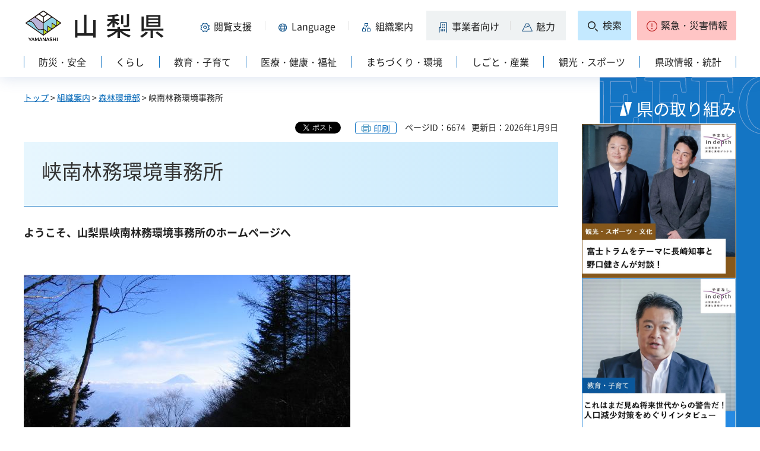

--- FILE ---
content_type: text/html
request_url: https://www-pref-yamanashi-jp.cache.yimg.jp/kn-rinmuk/index.html
body_size: 34512
content:
<?xml version="1.0" encoding="utf-8"?>
<!DOCTYPE html PUBLIC "-//W3C//DTD XHTML 1.0 Strict//EN" "http://www.w3.org/TR/xhtml1/DTD/xhtml1-strict.dtd">
<html xmlns="http://www.w3.org/1999/xhtml" lang="ja" xml:lang="ja" xmlns:og="http://ogp.me/ns#" xmlns:fb="http://www.facebook.com/2008/fbml">
<head>
<meta http-equiv="Content-Type" content="text/html; charset=utf-8" />
<meta http-equiv="Content-Style-Type" content="text/css" />
<meta http-equiv="Content-Script-Type" content="text/javascript" />

<title>山梨県／峡南林務環境事務所</title>

<meta property="og:title" content="峡南林務環境事務所" />
<meta property="og:type" content="article" />
<meta property="og:description" content="" />
<meta property="og:url" content="https://www.pref.yamanashi.jp/kn-rinmuk/index.html" />
<meta property="og:image" content="https://www.pref.yamanashi.jp/shared/system/images/ken_logo.jpg" />
<meta property="og:site_name" content="山梨県" />
<meta property="og:locale" content="ja_JP" />
<meta name="author" content="山梨県" />
<meta name="cate_code_1" content="006000000000" />
<meta name="page_id" content="6674" />
<meta name="viewport" content="width=device-width, maximum-scale=3.0" />
<meta name="format-detection" content="telephone=no" />
<link href="/shared/site_rn2023/style/default.css" rel="stylesheet" type="text/css" media="all" />
<link href="/shared/site_rn2023/style/layout.css" rel="stylesheet" type="text/css" media="all" />
<link href="/shared/templates/free_rn2023/style/edit.css" rel="stylesheet" type="text/css" media="all" />
<link href="/shared/site_rn2023/style/tablet.css" rel="stylesheet" media="only screen and (min-width : 641px) and (max-width : 1260px)" type="text/css" class="mc_css" />
<link href="/shared/site_rn2023/style/smartphone.css" rel="stylesheet" type="text/css" media="only screen and (max-width : 640px)" class="mc_css" />
<link href="/shared/templates/free_rn2023/style/edit_tb.css" rel="stylesheet" media="only screen and (min-width : 641px) and (max-width : 1260px)" type="text/css" class="mc_css" />
<link href="/shared/templates/free_rn2023/style/edit_sp.css" rel="stylesheet" media="only screen and (max-width : 640px)" type="text/css" class="mc_css" />
<link href="/shared/site_rn2023/images/favicon/favicon.ico" rel="shortcut icon" type="image/vnd.microsoft.icon" />
<link href="/shared/site_rn2023/images/favicon/apple-touch-icon-precomposed.png" rel="apple-touch-icon-precomposed" />
<script type="text/javascript" src="/shared/site_rn2023/js/jquery.js"></script>
<script type="text/javascript" src="/shared/site_rn2023/js/setting.js"></script>
<script type="text/javascript" src="/shared/system/js/furigana/ysruby.js"></script>
<script type="text/javascript" src="/shared/site_rn2023/js/readspeaker.js"></script>



<script type="text/javascript" src="/shared/js/ga.js"></script>
</head>
<body class="format_free no_javascript">
<div id="fb-root"></div>
<script async defer crossorigin="anonymous" src="https://connect.facebook.net/ja_JP/sdk.js#xfbml=1&version=v17.0" nonce="DFHzn8P9"></script>
<script type="text/javascript" src="/shared/site_rn2023/js/init.js"></script>
<div id="tmp_wrapper">
<noscript>
<p>このサイトではJavaScriptを使用したコンテンツ・機能を提供しています。JavaScriptを有効にするとご利用いただけます。</p>
</noscript>
<p><a href="#tmp_honbun" class="skip">本文へスキップします。</a></p>

<div id="tmp_wrap_heading">
<div class="container">
<div id="tmp_header">
<div id="tmp_hlogo">
<p><a href="/index.html"><span>山梨県</span></a></p>
</div>
<div id="tmp_means">
<div id="tmp_hnavi">
<div class="hnavi_lft">
<p id="tmp_hnavi_func"><a href="javascript:void(0);"><span>閲覧支援</span></a></p>
<p id="tmp_hnavi_func_sp"><a href="/foreign/index.html"><span>閲覧支援<span xml:lang="en" lang="en">Language</span></span></a></p>
<p id="tmp_hnavi_foreign"><a href="/foreign/index.html" xml:lang="en" lang="en"><span>Language</span></a></p>
<p id="tmp_hnavi_soshiki"><a href="/soshiki/index.html"><span>組織案内</span></a></p>
<p id="tmp_hnavi_jigyo"><a href="/jigyosha/index.html"><span>事業者向け</span></a></p>
<p id="tmp_hnavi_miryoku"><a href="/miryoku/index.html"><span>魅力</span></a></p>
</div>
<div class="hnavi_rgt">
<p id="tmp_hnavi_search"><a href="/search.html"><span>検索</span></a></p>
<p id="tmp_hnavi_emergency"><a href="https://pref-yamanashi-bousai.my.salesforce-sites.com/"><span>緊急・災害情報</span></a></p>
</div>
</div>
</div>
</div>
<div id="tmp_bottom_menu">
<div class="inner">
<p id="tmp_hnavi_torikumi"><a href="/juyoshisaku/index.html"><span>県の取り組み</span></a></p>
</div>
</div>
<div id="tmp_sma_menu">
<div id="tmp_sma_func" class="wrap_sma_sch">
<div class="sma_sch">
<ul>
<li class="func_size"><a href="/moji/index.html">文字サイズ・色合い変更</a></li>
<li id="readspeaker_button1" class="rs_skip func_read"><a accesskey="L" href="https://app-eas.readspeaker.com/cgi-bin/rsent?customerid=9106&amp;lang=ja_jp&amp;readid=tmp_contents&amp;url=" onclick="readpage(this.href, 'readspeaker_player'); return false;" rel="nofollow" class="rs_href">音声読み上げ</a></li>
<li class="func_furi"><a id="furigana" href="javascript:">ふりがな表示</a></li>
</ul>
<p class="close_btn"><a href="javascript:void(0);"><span>閉じる</span></a></p>
</div>
</div>
<div id="tmp_sma_foreign" class="wrap_sma_sch">
<div id="tmp_sma_foreign_list" class="sma_sch">
</div>
</div>
<div id="tmp_sma_emergency" class="wrap_sma_sch">
<div class="sma_sch">
<div id="tmp_sma_emergency_main">
<div id="tmp_sma_emergency_main_ttl">
<p>緊急・災害情報</p>
</div>
<div id="tmp_sma_emergency_main_cnt">
<div class="emergency_main"></div>
<p class="close_btn"><a href="javascript:void(0);"><span>閉じる</span></a></p>
</div>
</div>
</div>
</div>
</div>
<div id="tmp_gnavi" class="splide">
<div class="splide__track">
<div class="splide__list">
<p id="tmp_glist1" class="splide__slide"><a href="/bosai/index.html"><span>防災・安全</span></a></p>
<p id="tmp_glist2" class="splide__slide"><a href="/kurashi/index.html"><span>くらし</span></a></p>
<p id="tmp_glist3" class="splide__slide"><a href="/kyoiku/index.html"><span>教育・子育て</span></a></p>
<p id="tmp_glist4" class="splide__slide"><a href="/iryo/index.html"><span>医療・健康・福祉</span></a></p>
<p id="tmp_glist5" class="splide__slide"><a href="/machi/index.html"><span>まちづくり・環境</span></a></p>
<p id="tmp_glist6" class="splide__slide"><a href="/shigoto/index.html"><span>しごと・産業</span></a></p>
<p id="tmp_glist7" class="splide__slide"><a href="/kanko/index.html"><span>観光・スポーツ</span></a></p>
<p id="tmp_glist8" class="splide__slide"><a href="/kensei/index.html"><span>県政情報・統計</span></a></p>
</div>
</div>
</div>
</div>
</div>
<div id="tmp_wrap_main" class="column_rnavi">
<div id="tmp_main">
<div id="tmp_wrap_contents">
<div class="container">
<div class="wrap_col_main">
<div class="col_main">
<div id="tmp_pankuzu">
<p><a href="/index.html">トップ</a> &gt; <a href="/soshiki/index.html">組織案内</a> &gt; <a href="/shinkan/index.html">森林環境部</a> &gt; 峡南林務環境事務所</p>
</div>
<div id="tmp_wrap_custom_update">

<div id="tmp_custom_update">
<div id="tmp_social_plugins">
<div class="social_media_btn twitter_btn">
<a href="https://twitter.com/share?ref_src=twsrc%5Etfw" data-show-count="false" data-url="https://www.pref.yamanashi.jp/kn-rinmuk/index.html" data-text="峡南林務環境事務所" data-lang="ja" class="twitter-share-button">ツイート</a><script async src="https://platform.twitter.com/widgets.js" charset="utf-8"></script>
</div>
<div class="social_media_btn facebook_btn">
<div data-href="https://www.pref.yamanashi.jp/kn-rinmuk/index.html" data-layout="button" data-size="small" data-mobile-iframe="true" class="fb-share-button"><a target="_blank" href="https://www.facebook.com/sharer/sharer.php?u=https://www.pref.yamanashi.jp/kn-rinmuk/index.html&src=sdkpreparse" class="fb-xfbml-parse-ignore">シェア</a></div>
</div>
</div>
</div>


<p id="tmp_print"></p>
<p id="tmp_update"><span>ページID：6674</span><span>更新日：2026年1月9日</span></p>
</div>
<p id="tmp_honbun" class="skip">ここから本文です。</p>
<div id="readspeaker_player" class="rs_preserve rs_skip rs_splitbutton rs_addtools rs_exp"></div>
<!--index_start-->
<div id="tmp_contents">
<h1>峡南林務環境事務所</h1>
<p><strong>ようこそ、山梨県峡南林務環境事務所のホームページへ</strong></p>
<p>&nbsp;</p>
<p><strong><img alt="富士山" height="413" src="/images/6674/fuji.jpg" width="550" /></strong></p>
<h2>お知らせ</h2>
<ul>
	<li><a href="/kn-rinmuk/dai2gou.html">補助金等の支出状況の公表（峡南林務環境事務所所管分）</a></li>
	<li><a href="/kn-rinmuk/zuiikeiyakukekka.html">峡南林務環境事務所入札結果</a></li>
	<li><a href="https://www.pref.yamanashi.jp/rindoujyouhou/index.php">県営林道通行規制情報</a></li>
	<li><a href="https://www.pref.yamanashi.jp/sui-kai/syousihaishi.html">山梨県収入証紙の廃止と新しい手数料納付方法について</a></li>
</ul>
<p>&nbsp;</p>
<p><a href="/kn-rinmuk/koshin/index.html"><img alt="更新履歴一覧" src="/shared/templates/free/images/contents/koshinrireki_btn.gif" class="noborder" /></a></p>
<h2>各種申請様式</h2>
<ul>
	<li><a href="/kn-rinmuk/kakushusinseishoruitouyousiki.html">各種申請書類様式一覧（ダウンロード）</a></li>
</ul>
<h2>業務分掌・所属一覧</h2>
<table border="1" class="datatable">
	<tbody>
		<tr>
			<th>担当</th>
			<th>分掌事項</th>
		</tr>
		<tr>
			<td>
			<p><a href="#jimusho">峡南林務環境事務所</a></p>
			<p>電話055-240-4140</p>
			<p>FAX055-240-4189</p>
			</td>
			<td>
			<p><strong>所管区域</strong></p>
			<p>市川三郷町・富士川町・早川町・身延町・南部町の区域</p>
			</td>
		</tr>
		<tr>
			<td>
			<p><a href="#kankyo">環境・エネルギー課</a></p>
			<p>自然共生担当</p>
			<p>電話055-240-4140</p>
			<p>環境管理担当</p>
			<p>電話055-240-4141</p>
			</td>
			<td>
			<ul>
				<li>環境保全（廃棄物、大気、水質、温泉、浄化槽、土壌汚染）に関する監視指導</li>
				<li>環境の保全及び創造のための活動推進</li>
				<li>太陽光発電施設設置管理に関する事務</li>
				<li>野生鳥獣の保護及び狩猟に関する事務</li>
				<li>自然公園内における工作物等に関する事務</li>
			</ul>
			</td>
		</tr>
		<tr>
			<td>
			<p><a href="#mori">森づくり推進課</a></p>
			<p>林業指導担当</p>
			<p>電話055-240-4167</p>
			<p>森林育成担当</p>
			<p>電話055-240-4168</p>
			</td>
			<td>
			<ul>
				<li>森林保全、林地開発</li>
				<li>林業経営指導</li>
				<li>森林組合指導及び林業労働対策</li>
				<li>県産材の流通及び特用林産の振興</li>
				<li>緑化思想の普及</li>
				<li>民有林の造林及び保護</li>
				<li>保安林（民有林）の整備</li>
			</ul>
			</td>
		</tr>
		<tr>
			<td>
			<p><a href="#kenyuurin">県有林課</a></p>
			<p>経営担当</p>
			<p>電話055-240-4187</p>
			<p>管理担当</p>
			<p>電話055-240-4188</p>
			</td>
			<td>
			<ul>
				<li>県有林管理計画及び土地管理</li>
				<li>県有林野の産物の収穫、造林及び保護</li>
				<li>保安林（県有林）の整備</li>
				<li>県行分収林</li>
			</ul>
			</td>
		</tr>
		<tr>
			<td>
			<p><a href="#chisan">治山林道課</a></p>
			<p>林道担当</p>
			<p>電話055-240-4146</p>
			<p>治山担当</p>
			<p>電話055-240-4147</p>
			<p>施設管理担当</p>
			<p>電話055-240-4148</p>
			</td>
			<td>
			<ul>
				<li>林道及び治山工事の設計、施工、監督</li>
				<li>林道及び治山施設の維持管理</li>
			</ul>
			</td>
		</tr>
	</tbody>
</table>
<h2>担当ページリスト</h2>
<h3><a id="jimusho" name="jimusho">&nbsp;</a>峡南林務環境事務所</h3>
<ul>
	<li>業務の全体概要（管内概要）
	<ul>
		<li><a href="/kn-rinmuk/gaiyo/r4gaiyo.html">管内概要（最新）</a></li>
	</ul>
	</li>
</ul>
<h3><a id="kankyo" name="kankyo">&nbsp;</a>環境・エネルギー課</h3>
<ul>
	<li><a href="/kn-rinmuk/30614859559.html">業務メニュー</a></li>
	<li><a href="/kn-rinmuk/51621076327.html">鳥獣保護・狩猟</a></li>
	<li><a href="/kn-rinmuk/92811620180.html">自然保護</a></li>
</ul>
<h3><a id="mori" name="mori">&nbsp;</a>森づくり推進課</h3>
<ul>
	<li><a href="/kn-rinmuk/morizukuri.html">業務内容</a></li>
</ul>
<h3><a id="kenyuurin" name="kenyuurin">&nbsp;</a>県有林課</h3>
<ul>
	<li><a href="/kn-rinmuk/89593588839.html">業務内容</a></li>
</ul>
<h3><a id="chisan" name="chisan">&nbsp;</a>治山林道課</h3>
<ul>
	<li><a href="/kn-rinmuk/11978974962.html">業務内容</a></li>
	<li><a href="http://www.pref.yamanashi.jp/rindoujyouhou/list.php?area_id=3">県営林道通行規制情報</a></li>
</ul>
<h2>周辺地図</h2>
<p><img alt="周辺地図" height="400" src="/images/6674/map.gif" width="550" /></p>
<p>&nbsp;</p>
<p>&nbsp;</p>



</div>
<!--index_end-->


<div id="tmp_inquiry">
<div id="tmp_inquiry_ttl">
<h2>このページに関するお問い合わせ先</h2>
</div>
<div id="tmp_inquiry_cnt">
<form method="post" action="https://www.pref.yamanashi.jp/cgi-bin/faq/form.cgi">
<div class="inquiry_parts">
<p>
<a href="/kn-rinmuk/index.html">山梨県森林環境部峡南林務環境事務所</a>&nbsp;
<br />住所：〒409-3606　西八代郡市川三郷町高田111-1西八代合同庁舎&nbsp;2&nbsp;階
<br />電話番号：055（240）4140&nbsp;&nbsp;
ファクス番号：055（240）4189
</p>
</div>
<p class="inquiry_btn"><input type="submit" value="お問い合わせフォーム" /></p>
<p>
<input type="hidden" name="code" value="001005013" />
<input type="hidden" name="dept" value="8840:9089:3694:9421:8674:9089:9006:9670:8840:5271:9255:9421:8342:8425:3777:10002:8010:9006:8010:9089:8010:9504:8591:8674:3777:8923:8508:3777:8757:9255" />
<input type="hidden" name="page" value="/kn-rinmuk/index.html" />
<input type="hidden" name="ENQ_RETURN_MAIL_SEND_FLG" value="1" />
</p>
</form>
</div>
</div>

<div id="tmp_rnavi"><h2>同じカテゴリから探す</h2>
<div id="tmp_rnavi_ttl">
<p><a href="/soshiki/index.html">組織から探す</a></p>
</div>
<div id="tmp_rnavi_cnt">
<ul class="swicth_menu">
<li><a href="javascript:void(0);" class="accordion_switch"><span>メニューを開きます</span></a><a href="/jinko/index.html">人口減少危機対策本部事務局</a>
<ul class="accordion_cnt">
<li><a href="/jinko-taisaku/index.html">人口減少危機対策課</a></li>
</ul></li>
<li><a href="javascript:void(0);" class="accordion_switch"><span>メニューを開きます</span></a><a href="/sogoseisaku/index.html">高度政策推進局</a>
<ul class="accordion_cnt">
<li><a href="/hisho/index.html">秘書課</a></li>
<li><a href="/seisaku/index.html">政策調整グループ</a></li>
<li><a href="/koudo/index.html">高度政策企画イニシアチブ</a></li>
<li><a href="/koucho/index.html">広聴広報グループ</a></li>
<li><a href="/tokyo/index.html">東京事務所</a></li>
<li><a href="/osaka/index.html">大阪事務所</a></li>
</ul></li>
<li><a href="javascript:void(0);" class="accordion_switch"><span>メニューを開きます</span></a><a href="/kenminseikatsu/index.html">総合県民支援局</a>
<ul class="accordion_cnt">
<li><a href="/danjo-kyosei/index.html">男女共同参画・多様性推進課</a></li>
<li><a href="/kosodate/index.html">子育て・次世代サポート課</a></li>
<li><a href="/kodomo-fukushi/index.html">こども福祉課</a></li>
<li><a href="/shigaku-kgk/index.html">まなび支援課</a></li>
<li><a href="/hataraku/index.html">働く人・働き方支援課</a></li>
<li><a href="/shokuhin-st/index.html">県民生活支援課</a></li>
<li><a href="/ch-kenminc/index.html">中北地域県民センター</a></li>
<li><a href="/kt-kenminc/index.html">峡東地域県民センター</a></li>
<li><a href="/kn-kenminc/index.html">峡南地域県民センター</a></li>
<li><a href="/ft-kenminc/index.html">富士・東部地域県民センター</a></li>
<li><a href="/passport/index.html">山梨県パスポートセンター</a></li>
<li><a href="/kenminskt-c/index.html">県民生活センター</a></li>
<li><a href="/s-rikouken/index.html">山梨県総合理工学研究機構</a></li>
<li><a href="/jiso-chuo/index.html">中央児童相談所</a></li>
<li><a href="/jiso-tsuru/index.html">都留児童相談所</a></li>
<li><a href="/koyo-gken/index.html">甲陽学園</a></li>
<li><a href="/kokoro-hattatsu/index.html">こころの発達総合支援センター</a></li>
<li><a href="/kodomo-uguisu/index.html">子ども心理治療センターうぐいすの杜</a></li>
</ul></li>
<li><a href="javascript:void(0);" class="accordion_switch"><span>メニューを開きます</span></a><a href="/shinkachi/index.html">新価値・地域創造推進局</a>
<ul class="accordion_cnt">
<li><a href="/fujisan-mirai/index.html">山梨・富士山未来課</a></li>
<li><a href="/biz-brand/index.html">新事業・地域ブランド課</a></li>
<li><a href="/kokusai/index.html">国際戦略・自然首都圏推進課</a></li>
<li><a href="/linear-jks/index.html">リニア・次世代交通推進課</a></li>
<li><a href="/kankyo-ene/index.html">地域エネルギー推進課</a></li>
<li><a href="/jouho/index.html">DX課</a></li>
<li><a href="/toukei/index.html">統計調査課</a></li>
</ul></li>
<li><a href="javascript:void(0);" class="accordion_switch"><span>メニューを開きます</span></a><a href="/soumu/index.html">総務部</a>
<ul class="accordion_cnt">
<li><a href="/jinji/index.html">人事課</a></li>
<li><a href="/shokuinksi/index.html">職員厚生課</a></li>
<li><a href="/zaisei/index.html">財政課</a></li>
<li><a href="/zeimu/index.html">税務課</a></li>
<li><a href="/shisan/index.html">資産高度利用推進課</a></li>
<li><a href="/chosya/index.html">庁舎管理室</a></li>
<li><a href="/gyousei-kk/index.html">行政法務課</a></li>
<li><a href="/shichoson/index.html">市町村振興課</a></li>
<li><a href="/zaisei-k/index.html">財政企画室</a></li>
<li><a href="/kitafuji/index.html">北富士演習場対策課</a></li>
<li><a href="/kenmin-jho/index.html">県民情報センター</a></li>
<li><a href="/kenshu/index.html">職員研修所</a></li>
<li><a href="/kenzei-cb/index.html">総合県税事務所</a></li>
<li><a href="/shokuba/index.html">働きやすい職場づくり支援室</a></li>
</ul></li>
<li><a href="javascript:void(0);" class="accordion_switch"><span>メニューを開きます</span></a><a href="/bosaikyoku/index.html">防災局</a>
<ul class="accordion_cnt">
<li><a href="/bousai/index.html">防災危機管理課</a></li>
<li><a href="/kazan/index.html">火山防災対策室</a></li>
<li><a href="/shobo/index.html">消防保安課</a></li>
<li><a href="/shobo-gk/index.html">消防学校</a></li>
</ul></li>
<li><a href="javascript:void(0);" class="accordion_switch"><span>メニューを開きます</span></a><a href="/fukuho/index.html">福祉保健部</a>
<ul class="accordion_cnt">
<li><a href="/kansensho/index.html">感染症対策センター</a></li>
<li><a href="/ch-hokenf/index.html">中北保健福祉事務所（中北保健所）</a></li>
<li><a href="/kt-hokenf/index.html">峡東保健福祉事務所（峡東保健所）</a></li>
<li><a href="/kn-hokenf/index.html">峡南保健福祉事務所（峡南保健所）</a></li>
<li><a href="/ft-hokenf/index.html">富士・東部保健福祉事務所（富士・東部保健所）</a></li>
<li><a href="/josei/index.html">女性相談支援センター</a></li>
<li><a href="/hokensom/index.html">福祉保健総務課</a></li>
<li><a href="/chouju/index.html">健康長寿推進課</a></li>
<li><a href="/kokuho/index.html">国保援護課</a></li>
<li><a href="/shogai-fks/index.html">障害福祉課</a></li>
<li><a href="/imuka/index.html">医務課</a></li>
<li><a href="/eisei-ykm/index.html">衛生薬務課</a></li>
<li><a href="/kenko-zsn/index.html">健康増進課</a></li>
<li><a href="/shogai-sdn/index.html">障害者相談所</a></li>
<li><a href="/akbn-iryo/index.html">あけぼの医療福祉センター</a></li>
<li><a href="/fuj-hureai/index.html">富士ふれあいセンター</a></li>
<li><a href="/eikanken/index.html">衛生環境研究所</a></li>
<li><a href="/shokuniku/index.html">食肉衛生検査所</a></li>
<li><a href="/doubutsu/doubutsu.html">動物愛護指導センター</a></li>
<li><a href="/seishin-hk/index.html">精神保健福祉センター</a></li>
</ul></li>
<li><a href="javascript:void(0);" class="accordion_switch"><span>メニューを開きます</span></a><a href="/shinkan/index.html">森林環境部</a>
<ul class="accordion_cnt">
<li><a href="/shinrin-ss/index.html">森林環境政策課</a></li>
<li><a href="/shinrin-sb/index.html">森林整備課</a></li>
<li><a href="/ringyo/index.html">林業振興課</a></li>
<li><a href="/kenyurin/index.html">県有林課</a></li>
<li><a href="/chisan/index.html">治山林道課</a></li>
<li><a href="/ch-rinmuk/index.html">中北林務環境事務所</a></li>
<li><a href="/kt-rinmuk/index.html">峡東林務環境事務所</a></li>
<li><a href="/kn-rinmuk/index.html">峡南林務環境事務所</a></li>
<li><a href="/ft-rinmuk/index.html">富士・東部林務環境事務所</a></li>
<li><a href="/shinsouken/index.html">森林総合研究所</a></li>
<li><a href="/taiki-sui/index.html">大気水質保全課</a></li>
<li><a href="/kankyo-sb/index.html">環境整備課</a></li>
<li><a href="/shizen/index.html">自然共生推進課</a></li>
<li><a href="/fujisanlb/index.html">富士山科学研究所</a></li>
</ul></li>
<li><a href="javascript:void(0);" class="accordion_switch"><span>メニューを開きます</span></a><a href="/shourou/index.html">産業政策部</a>
<ul class="accordion_cnt">
<li><a href="/shouko-kik/index.html">産業政策課</a></li>
<li><a href="/seichosangyo/index.html">成長産業推進課</a></li>
<li><a href="/sangyo-sin/index.html">産業振興課</a></li>
<li><a href="/startup/index.html">スタートアップ・経営支援課</a></li>
<li><a href="/keiryo/index.html">計量検定所</a></li>
<li><a href="/houseki/index.html">宝石美術専門学校</a></li>
<li><a href="/yitc/index.html">山梨県産業技術センター</a></li>
<li><a href="/rosei-jin/index.html">産業人材課</a></li>
<li><a href="/santandai/index.html">産業技術短期大学校</a></li>
<li><a href="/kgisen-kn/index.html">峡南高等技術専門校</a></li>
<li><a href="/shugyo/index.html">就業支援センター</a></li>
</ul></li>
<li><a href="javascript:void(0);" class="accordion_switch"><span>メニューを開きます</span></a><a href="/kankou/index.html">観光文化・スポーツ部</a>
<ul class="accordion_cnt">
<li><a href="/kankou-k/index.html">観光政策グループ</a></li>
<li><a href="/kankou-sk/index.html">観光振興グループ</a></li>
<li><a href="/kankou-sgn/index.html">観光地域経営支援グループ</a></li>
<li><a href="/minami-alps-ks/index.html">南アルプス観光振興グループ</a></li>
<li><a href="/bunka/index.html">文化振興・文化財課</a></li>
<li><a href="/sports-sk/index.html">スポーツ振興課</a></li>
<li><a href="/sports-js/index.html">国民スポーツ大会・全国障害者スポーツ大会準備室</a></li>
<li><a href="/maizou-bnk/index.html">埋蔵文化財センター</a></li>
<li><a href="/bijutsukan/index.html">美術館</a></li>
<li><a href="/kouko-hak/index.html">考古博物館</a></li>
<li><a href="/bungakukan/index.html">文学館</a></li>
<li><a href="/kenhaku/index.html">博物館</a></li>
<li><a href="/bunka/kindai_jinbutsukan/zjinbutukansyoukai.html">山梨近代人物館</a></li>
<li><a href="/fujisan/index.html">富士山観光振興グループ</a></li>
<li><a href="/fujisan-whc/index.html">富士山世界遺産センター</a></li>
</ul></li>
<li><a href="javascript:void(0);" class="accordion_switch"><span>メニューを開きます</span></a><a href="/nousei/index.html">農政部</a>
<ul class="accordion_cnt">
<li><a href="/nousei-som/index.html">農政総務課</a></li>
<li><a href="/ninaite/index.html">担い手・農地対策課</a></li>
<li><a href="/nou-han/index.html">販売・輸出支援課</a></li>
<li><a href="/nougyo-gjt/index.html">農業技術課</a></li>
<li><a href="/kaju/index.html">果樹・6次産業振興課</a></li>
<li><a href="/chikusan/index.html">畜産課</a></li>
<li><a href="/shoku-ks/index.html">食糧花き水産課</a></li>
<li><a href="/noson-sink/index.html">農村振興課</a></li>
<li><a href="/kouchi/index.html">耕地課</a></li>
<li><a href="/ch-noumu/index.html">中北農務事務所</a></li>
<li><a href="/kt-noumu/index.html">峡東農務事務所</a></li>
<li><a href="/kn-noumu/index.html">峡南農務事務所</a></li>
<li><a href="/ft-noumu/index.html">富士・東部農務事務所</a></li>
<li><a href="/sounou-gjt/index.html">総合農業技術センター</a></li>
<li><a href="/byogaichu/index.html">病害虫防除所</a></li>
<li><a href="/kajushiken/index.html">果樹試験場</a></li>
<li><a href="/noudai/index.html">専門学校農林大学校</a></li>
<li><a href="/tb-kachiku/index.html">東部家畜保健衛生所</a></li>
<li><a href="/sb-kachiku/index.html">西部家畜保健衛生所</a></li>
<li><a href="/chikushi/index.html">畜産酪農技術センター</a></li>
<li><a href="/rakushi/index.html">畜産酪農技術センター長坂支所</a></li>
<li><a href="/suisan-gjt/index.html">水産技術センター</a></li>
</ul></li>
<li><a href="javascript:void(0);" class="accordion_switch"><span>メニューを開きます</span></a><a href="/kendo/index.html">県土整備部</a>
<ul class="accordion_cnt">
<li><a href="/kendosom/index.html">県土整備総務課</a></li>
<li><a href="/kendosui/index.html">都市計画課（景観まちづくり室）</a></li>
<li><a href="/kentai/index.html">建設業対策室</a></li>
<li><a href="/youchi/index.html">用地課</a></li>
<li><a href="/gijutsukanri/index.html">技術管理課</a></li>
<li><a href="/douroseibi/index.html">道路整備課</a></li>
<li><a href="/kousokudouro/index.html">高速道路推進課</a></li>
<li><a href="/dourokanri/index.html">道路管理課</a></li>
<li><a href="/chisui/index.html">治水課</a></li>
<li><a href="/sabo/index.html">砂防課</a></li>
<li><a href="/toshikei/index.html">都市計画課</a></li>
<li><a href="/gesuido/index.html">下水道室</a></li>
<li><a href="/kenchikujutaku/index.html">建築住宅課</a></li>
<li><a href="/ju-taisaku/index.html">住宅対策室</a></li>
<li><a href="/linear-ss/index.html">リニア整備推進室</a></li>
<li><a href="/eizen/index.html">営繕課</a></li>
<li><a href="/ch-kensetsu/index.html">中北建設事務所</a></li>
<li><a href="/khk-kensetsu/index.html">中北建設事務所峡北支所</a></li>
<li><a href="/kt-kensetsu/index.html">峡東建設事務所</a></li>
<li><a href="/kn-kensetsu/index.html">峡南建設事務所</a></li>
<li><a href="/mnb-kensetsu/index.html">峡南建設事務所身延支所</a></li>
<li><a href="/ft-kensetsu/index.html">富士・東部建設事務所</a></li>
<li><a href="/ysd-kensetsu/ysd-kensetsu.html">富士・東部建設事務所吉田支所</a></li>
<li><a href="/kanjo/index.html">新環状道路建設事務所</a></li>
<li><a href="/damu-hrkt/index.html">広瀬・琴川ダム管理事務所</a></li>
<li><a href="/damu-arkw/index.html">荒川ダム管理事務所</a></li>
<li><a href="/dam-dmskkn/index.html">大門・塩川ダム管理事務所</a></li>
<li><a href="/damu-fk/index.html">深城ダム管理事務所</a></li>
<li><a href="/gesui-wa/index.html">流域下水道事務所</a></li>
</ul></li>
<li><a href="javascript:void(0);" class="accordion_switch"><span>メニューを開きます</span></a><a href="/suitou/index.html">出納局</a>
<ul class="accordion_cnt">
<li><a href="/sui-kai/index.html">会計課</a></li>
<li><a href="/sui-kanri/index.html">管理課</a></li>
<li><a href="/sui-kouji/index.html">工事検査課</a></li>
</ul></li>
<li><a href="javascript:void(0);" class="accordion_switch"><span>メニューを開きます</span></a><a href="/kigyo/index.html">企業局</a>
<ul class="accordion_cnt">
<li><a href="/kigyosom/index.html">企業局総務課</a></li>
<li><a href="/kg-denki/index.html">電気課</a></li>
<li><a href="/hatsuden/index.html">発電総合制御所</a></li>
<li><a href="/newene-sys/index.html">新エネルギーシステム推進課</a></li>
<li><a href="/hayakawa-h/index.html">早川水系発電管理事務所</a></li>
<li><a href="/fuefuki-h/index.html">笛吹川水系発電管理事務所</a></li>
<li><a href="/isawa-on/index.html">石和温泉管理事務所</a></li>
</ul></li>
<li><a href="javascript:void(0);" class="accordion_switch"><span>メニューを開きます</span></a>県議会
<ul class="accordion_cnt">
<li><a href="/gikaisom/index.html">県議会</a></li>
</ul></li>
<li><a href="javascript:void(0);" class="accordion_switch"><span>メニューを開きます</span></a><a href="/kyouiku/index.html">県教育委員会</a>
<ul class="accordion_cnt">
<li><a href="/kyouikusom/index.html">教育庁総務課</a></li>
<li><a href="/kyouiku-kikaku/index.html">教育企画室</a></li>
<li><a href="/hukuri-kyu/index.html">福利給与課</a></li>
<li><a href="/gakko-sst/index.html">学校施設課</a></li>
<li><a href="/gimukyo/index.html">義務教育課</a></li>
<li><a href="/koukoukyo/index.html">高校教育課</a></li>
<li><a href="/tokushi-jiseishien/index.html">特別支援教育・児童生徒支援課</a></li>
<li><a href="/hotai/index.html">保健体育課</a></li>
<li><a href="/kyoiku-ch/index.html">中北教育事務所</a></li>
<li><a href="/kyoiku-hym/index.html">峡東教育事務所</a></li>
<li><a href="/kyoiku-mk/index.html">峡南教育事務所</a></li>
<li><a href="/kyoiku-ft/index.html">富士・東部教育事務所</a></li>
<li><a href="/shougai-gks/index.html">社会教育課</a></li>
<li><a href="/toshokan/index.html">図書館</a></li>
<li><a href="/kyoiku-snt/index.html">総合教育センター</a></li>
<li><a href="/soutai/index.html">全国高校総体推進室</a></li>
</ul></li>
<li><a href="javascript:void(0);" class="accordion_switch"><span>メニューを開きます</span></a>その他委員会
<ul class="accordion_cnt">
<li><a href="/jinji-iin/index.html">人事委員会事務局</a></li>
<li><a href="/kansa-iin/index.html">監査委員事務局</a></li>
<li><a href="/roudou-iin/index.html">労働委員会事務局</a></li>
<li><a href="/senkyo/index.html">選挙管理委員会</a></li>
<li><a href="/naisuimen/index.html">内水面漁場管理委員会</a></li>
<li><a href="/kendosom/107_012.html">収用委員会</a></li>
</ul></li>
<li><a href="javascript:void(0);" class="accordion_switch"><span>メニューを開きます</span></a>県警察本部
<ul class="accordion_cnt">
<li><a href="/police/index.html">県警察本部</a></li>
</ul></li>
<li><a href="javascript:void(0);" class="accordion_switch"><span>メニューを開きます</span></a>地方独立行政法人
<ul class="accordion_cnt">
<li><a href="/kitabyo/index.html">北病院</a></li>
<li><a href="/chubyo/index.html">中央病院</a></li>
</ul></li>
</ul>
</div>
</div>



<div id="tmp_article" class="rs_preserve">
<div id="tmp_article_ttl">
<h2>このページを見た人はこんなページも見ています</h2>
</div>
<div id="tmp_article_cnt">
</div>
</div>
</div>
</div>
<div class="wrap_col_rgt_navi">
<div class="col_rgt_navi">

<div class="rnavi_recommend">
<div class="rnavi_recommend_ttl">
<h2>県の取り組み</h2>
</div>
<div id="tmp_rnavi_recommend_cnt" class="rnavi_recommend_cnt rs_preserve">
<div class="wrap_recommend_bnr_link">
<p class="item_img"><a href="/juyoshisaku/index.html"><img src="/shared/templates/top_rn2023/images/upload/bnr_rnavi_img2.jpg" width="674" height="674" alt="その他県の重要施策" /></a></p>
</div>
</div>
</div>
</div>
</div>
</div>
</div>
</div>
</div>
<div class="pnavi">
<p><a href="#tmp_wrap_heading"><span>pagetop</span></a></p>
</div>

<div id="tmp_wrap_publicity">
<div class="container">
<div id="tmp_publicity">
<div id="tmp_publicity_ttl">
<h2>広告</h2>
<p class="publicity_ads_btn"><a href="/info/ads.html">広告掲載について</a></p>
</div>
<div id="tmp_publicity_cnt">
<script src="/shared/system/js/common/utility.js" type="text/javascript"></script>
<script src="/shared/system/js/banner/banner_rand_prev.js" type="text/javascript"></script>
<script type="text/javascript">
<!--
document.write('<div id="advert_area_0" class="banner"></div>');
var advert_0 = new KoukokuPublish();
advert_0.LoadData(0,2);
//-->
</script><noscript><p><a href="/banner/2/banner_list_2.html">広告一覧ページへ</a></p></noscript>
</div>
</div>
</div>
</div>

<div id="tmp_footer">
<div class="container">
<ul id="tmp_fnavi">
<li><a href="/zaisankanri/chousya.html">庁舎案内</a></li>
<li><a href="/info/sitemap.html" id="tmp_sitemap_link">サイトマップ</a></li>
<li><a href="/info/howto_site.html">このサイトについて</a></li>
<li><a href="/info/ud.html">ウェブアクセシビリティ方針</a></li>
<li><a href="/link/index.html">リンク集</a></li>
</ul>
<div id="tmp_foot_main">
<div id="tmp_foot_main_add">
<address>
<span class="foot_add"><span class="ttl">山梨県</span><span class="no">法人番号8000020190004</span></span>
<span class="foot_add num"><span>〒400-8501　山梨県甲府市丸の内1-6-1</span><span>電話番号 055-237-1111（代表）</span></span>
</address>
</div>
<div id="tmp_copyright">
<p lang="en" xml:lang="en">Copyright &copy; Yamanashi Prefecture.All Rights Reserved.</p>
</div>
</div>
</div>
</div>

</div>
<script type="text/javascript" src="/shared/site_rn2023/js/splide_min.js"></script>
<script type="text/javascript" src="/shared/site_rn2023/js/function.js"></script>
<script type="text/javascript" src="/shared/site_rn2023/js/main.js"></script>
<script type="text/javascript" src="/shared/system/js/recommend/recommend.js"></script>
<script type="text/javascript" src="/shared/system/js/path_info/path_info.js"></script>
</body>
</html>


--- FILE ---
content_type: text/html; charset=UTF-8
request_url: https://www-pref-yamanashi-jp.cache.yimg.jp/cgi-bin/recommend/handle_get/get_recommend.php?page_id=6674&limit=5
body_size: 821
content:
{"status":"success","results":"<ul><li><a href=\"https:\/\/www.pref.yamanashi.jp\/ch-rinmuk\/index.html\">\u4e2d\u5317\u6797\u52d9\u74b0\u5883\u4e8b\u52d9\u6240<\/a><\/li>\n<li><a href=\"https:\/\/www.pref.yamanashi.jp\/kt-rinmuk\/index.html\">\u5ce1\u6771\u6797\u52d9\u74b0\u5883\u4e8b\u52d9\u6240<\/a><\/li>\n<li><a href=\"https:\/\/www.pref.yamanashi.jp\/kn-rinmuk\/kakushusinseishoruitouyousiki.html\">\u5404\u7a2e\u7533\u8acb\u66f8\u985e\u7b49\u69d8\u5f0f\u4e00\u89a7<\/a><\/li>\n<li><a href=\"https:\/\/www.pref.yamanashi.jp\/ft-rinmuk\/index.html\">\u5bcc\u58eb\u30fb\u6771\u90e8\u6797\u52d9\u74b0\u5883\u4e8b\u52d9\u6240<\/a><\/li>\n<li><a href=\"https:\/\/www.pref.yamanashi.jp\/kn-rinmuk\/zuiikeiyakukekka.html\">\u5ce1\u5357\u6797\u52d9\u74b0\u5883\u4e8b\u52d9\u6240\u968f\u610f\u5951\u7d04\u7d50\u679c<\/a><\/li><\/ul>"}